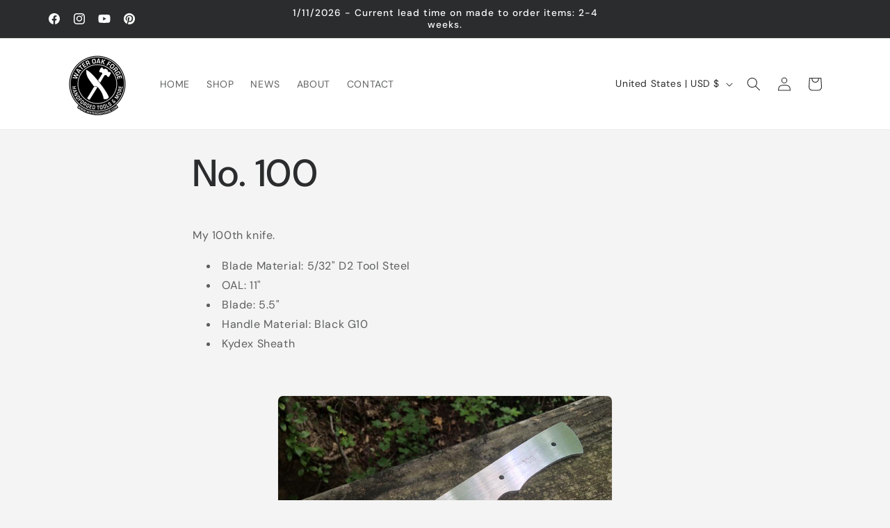

--- FILE ---
content_type: text/javascript
request_url: https://wateroakforge.com/cdn/shop/t/6/assets/animations.js?v=88693664871331136111725529797
body_size: 120
content:
const SCROLL_ANIMATION_TRIGGER_CLASSNAME="scroll-trigger",SCROLL_ANIMATION_OFFSCREEN_CLASSNAME="scroll-trigger--offscreen",SCROLL_ZOOM_IN_TRIGGER_CLASSNAME="animate--zoom-in",SCROLL_ANIMATION_CANCEL_CLASSNAME="scroll-trigger--cancel";function onIntersection(elements,observer){elements.forEach((element,index)=>{if(element.isIntersecting){const elementTarget=element.target;elementTarget.classList.contains(SCROLL_ANIMATION_OFFSCREEN_CLASSNAME)&&(elementTarget.classList.remove(SCROLL_ANIMATION_OFFSCREEN_CLASSNAME),elementTarget.hasAttribute("data-cascade")&&elementTarget.setAttribute("style",`--animation-order: ${index};`)),observer.unobserve(elementTarget)}else element.target.classList.add(SCROLL_ANIMATION_OFFSCREEN_CLASSNAME),element.target.classList.remove(SCROLL_ANIMATION_CANCEL_CLASSNAME)})}function initializeScrollAnimationTrigger(rootEl=document,isDesignModeEvent=!1){const animationTriggerElements=Array.from(rootEl.getElementsByClassName(SCROLL_ANIMATION_TRIGGER_CLASSNAME));if(animationTriggerElements.length===0)return;if(isDesignModeEvent){animationTriggerElements.forEach(element=>{element.classList.add("scroll-trigger--design-mode")});return}const observer=new IntersectionObserver(onIntersection,{rootMargin:"0px 0px -50px 0px"});animationTriggerElements.forEach(element=>observer.observe(element))}function initializeScrollZoomAnimationTrigger(){if(window.matchMedia("(prefers-reduced-motion: reduce)").matches)return;const animationTriggerElements=Array.from(document.getElementsByClassName(SCROLL_ZOOM_IN_TRIGGER_CLASSNAME));if(animationTriggerElements.length===0)return;const scaleAmount=.2/100;animationTriggerElements.forEach(element=>{let elementIsVisible=!1;new IntersectionObserver(elements=>{elements.forEach(entry=>{elementIsVisible=entry.isIntersecting})}).observe(element),element.style.setProperty("--zoom-in-ratio",1+scaleAmount*percentageSeen(element)),window.addEventListener("scroll",throttle(()=>{elementIsVisible&&element.style.setProperty("--zoom-in-ratio",1+scaleAmount*percentageSeen(element))}),{passive:!0})})}function percentageSeen(element){const viewportHeight=window.innerHeight,scrollY=window.scrollY,elementPositionY=element.getBoundingClientRect().top+scrollY,elementHeight=element.offsetHeight;if(elementPositionY>scrollY+viewportHeight)return 0;if(elementPositionY+elementHeight<scrollY)return 100;let percentage=(scrollY+viewportHeight-elementPositionY)/((viewportHeight+elementHeight)/100);return Math.round(percentage)}window.addEventListener("DOMContentLoaded",()=>{initializeScrollAnimationTrigger(),initializeScrollZoomAnimationTrigger()}),Shopify.designMode&&(document.addEventListener("shopify:section:load",event=>initializeScrollAnimationTrigger(event.target,!0)),document.addEventListener("shopify:section:reorder",()=>initializeScrollAnimationTrigger(document,!0)));
//# sourceMappingURL=/cdn/shop/t/6/assets/animations.js.map?v=88693664871331136111725529797
